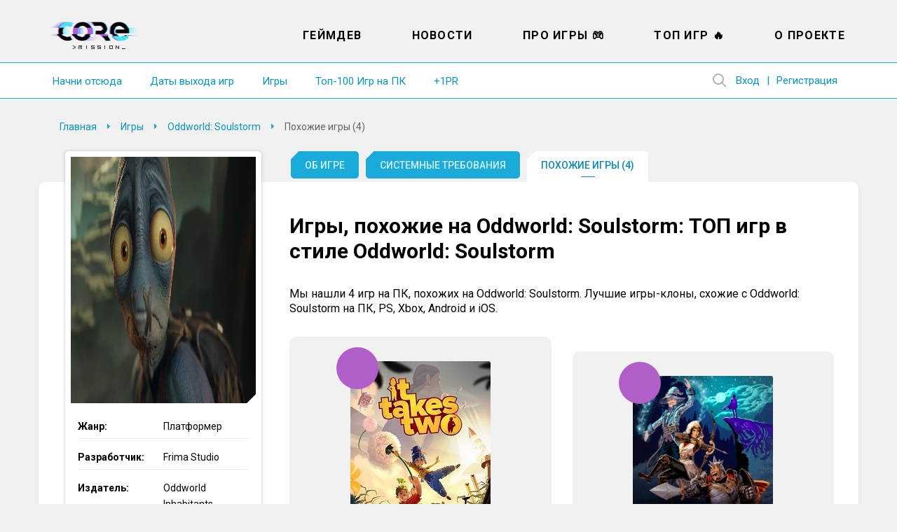

--- FILE ---
content_type: text/html; charset=UTF-8
request_url: https://coremission.net/igry/oddworld-soulstorm/pohozhie/
body_size: 12922
content:
<!DOCTYPE html>
<html lang="ru-RU">
<head>
<meta charset="UTF-8">
<meta name="viewport" content="width=device-width, initial-scale=1.0">
<title>Игры, похожие на Oddworld: Soulstorm: ТОП игр в стиле Oddworld: Soulstorm</title>
<link rel="apple-touch-icon" sizes="180x180" href="https://coremission.net/favicon/apple-touch-icon.png">
<link rel="icon" type="image/png" sizes="32x32" href="https://coremission.net/favicon/favicon-32x32.png">
<link rel="icon" type="image/png" sizes="16x16" href="https://coremission.net/favicon/favicon-16x16.png">
<link rel="manifest" href="https://coremission.net/favicon/site.webmanifest">
<link rel="mask-icon" href="https://coremission.net/favicon/safari-pinned-tab.svg" color="#5bbad5">
<link rel="shortcut icon" href="https://coremission.net/favicon/favicon.ico">
<meta name="msapplication-TileColor" content="#2d89ef">
<meta name="msapplication-TileImage" content="https://coremission.net/favicon/mstile-144x144.png">
<meta name="msapplication-config" content="https://coremission.net/favicon/browserconfig.xml">
<meta name="theme-color" content="#ffffff">
<meta name='robots' content='index, follow, max-image-preview:large, max-snippet:-1, max-video-preview:-1' />

	<!-- This site is optimized with the Yoast SEO plugin v26.6 - https://yoast.com/wordpress/plugins/seo/ -->
	<meta name="description" content="Мы нашли 4 игр на ПК, похожих на Oddworld: Soulstorm. Лучшие игры-клоны, схожие с Oddworld: Soulstorm на ПК, PS, Xbox, Android и iOS." />
	<link rel="canonical" href="https://coremission.net/igry/oddworld-soulstorm/pohozhie/" />
	<meta property="og:locale" content="ru_RU" />
	<meta property="og:type" content="article" />
	<meta property="og:title" content="Игры, похожие на Oddworld: Soulstorm: ТОП игр в стиле Oddworld: Soulstorm" />
	<meta property="og:description" content="Мы нашли 4 игр на ПК, похожих на Oddworld: Soulstorm. Лучшие игры-клоны, схожие с Oddworld: Soulstorm на ПК, PS, Xbox, Android и iOS." />
	<meta property="og:url" content="https://coremission.net/igry/oddworld-soulstorm/pohozhie/" />
	<meta property="og:site_name" content="CoreMission" />
	<meta property="article:publisher" content="https://www.facebook.com/groups/coremission" />
	<meta name="twitter:card" content="summary_large_image" />
	<meta name="twitter:site" content="@coremission" />
	<script type="application/ld+json" class="yoast-schema-graph">{"@context":"https://schema.org","@graph":[{"@type":"WebPage","@id":"https://coremission.net/igry/oddworld-soulstorm/pohozhie/","url":"https://coremission.net/igry/oddworld-soulstorm/pohozhie/","name":"Игры, похожие на Oddworld: Soulstorm: ТОП игр в стиле Oddworld: Soulstorm","isPartOf":{"@id":"https://coremission.net/#website"},"datePublished":"2021-04-07T17:19:42+00:00","description":"Мы нашли 4 игр на ПК, похожих на Oddworld: Soulstorm. Лучшие игры-клоны, схожие с Oddworld: Soulstorm на ПК, PS, Xbox, Android и iOS.","breadcrumb":{"@id":"https://coremission.net/igry/oddworld-soulstorm/pohozhie/#breadcrumb"},"inLanguage":"ru-RU","potentialAction":[{"@type":"ReadAction","target":["https://coremission.net/igry/oddworld-soulstorm/pohozhie/"]}]},{"@type":"BreadcrumbList","@id":"https://coremission.net/igry/oddworld-soulstorm/pohozhie/#breadcrumb","itemListElement":[{"@type":"ListItem","position":1,"name":"Home","item":"https://coremission.net/"},{"@type":"ListItem","position":2,"name":"Игры","item":"https://coremission.net/igry/"},{"@type":"ListItem","position":3,"name":"Oddworld: Soulstorm","item":"https://coremission.net/igry/oddworld-soulstorm/"},{"@type":"ListItem","position":4,"name":"Похожие игры (4)"}]},{"@type":"WebSite","@id":"https://coremission.net/#website","url":"https://coremission.net/","name":"CoreMission","description":"Разработка игр, коллективный бэкстейдж-проект об играх и геймдеве","publisher":{"@id":"https://coremission.net/#organization"},"potentialAction":[{"@type":"SearchAction","target":{"@type":"EntryPoint","urlTemplate":"https://coremission.net/?s={search_term_string}"},"query-input":{"@type":"PropertyValueSpecification","valueRequired":true,"valueName":"search_term_string"}}],"inLanguage":"ru-RU"},{"@type":"Organization","@id":"https://coremission.net/#organization","name":"CoreMission","url":"https://coremission.net/","logo":{"@type":"ImageObject","inLanguage":"ru-RU","@id":"https://coremission.net/#/schema/logo/image/","url":"https://coremission.net/wp-content/uploads/2019/11/cocoremission_vk.jpg","contentUrl":"https://coremission.net/wp-content/uploads/2019/11/cocoremission_vk.jpg","width":135,"height":92,"caption":"CoreMission"},"image":{"@id":"https://coremission.net/#/schema/logo/image/"},"sameAs":["https://www.facebook.com/groups/coremission","https://x.com/coremission"]}]}</script>
	<!-- / Yoast SEO plugin. -->


<style id='wp-img-auto-sizes-contain-inline-css' type='text/css'>
img:is([sizes=auto i],[sizes^="auto," i]){contain-intrinsic-size:3000px 1500px}
/*# sourceURL=wp-img-auto-sizes-contain-inline-css */
</style>

<style id='classic-theme-styles-inline-css' type='text/css'>
/*! This file is auto-generated */
.wp-block-button__link{color:#fff;background-color:#32373c;border-radius:9999px;box-shadow:none;text-decoration:none;padding:calc(.667em + 2px) calc(1.333em + 2px);font-size:1.125em}.wp-block-file__button{background:#32373c;color:#fff;text-decoration:none}
/*# sourceURL=/wp-includes/css/classic-themes.min.css */
</style>
<link rel='stylesheet' id='bbp-default-css' href='https://coremission.net/wp-content/plugins/bbpress/templates/default/css/bbpress.min.css?ver=2.6.14' type='text/css' media='all' />
<link rel='stylesheet' id='coremission-css' href='https://coremission.net/wp-content/plugins/coremission/assets/css/coremission.css?ver=3.0.6' type='text/css' media='all' />
<link rel='stylesheet' id='cgm_styles-css' href='https://coremission.net/wp-content/plugins/coremission/assets/css/checker/cgm.css?ver=3.0.6' type='text/css' media='all' />
<link rel='stylesheet' id='jquery-ui-style-css' href='//code.jquery.com/ui/1.12.1/themes/base/jquery-ui.css?ver=3.0.6' type='text/css' media='all' />
<link rel='stylesheet' id='theme-common-css' href='https://coremission.net/wp-content/themes/core/assets/css/common.css?ver=1.2.5' type='text/css' media='all' />
<link rel='stylesheet' id='lazyload-video-css-css' href='https://coremission.net/wp-content/plugins/lazy-load-for-videos/public/css/lazyload-shared.css?ver=2.18.9' type='text/css' media='all' />
<style id='lazyload-video-css-inline-css' type='text/css'>
.entry-content a.lazy-load-youtube, a.lazy-load-youtube, .lazy-load-vimeo{ background-size: cover; }.titletext.youtube { display: none; }.lazy-load-div { background: url(https://coremission.net/wp-content/plugins/lazy-load-for-videos//public/play-y-red.png) center center no-repeat; }
/*# sourceURL=lazyload-video-css-inline-css */
</style>
<script type="text/javascript" id="coremission-js-extra">
/* <![CDATA[ */
var admin_ajax_url = "https://coremission.net/wp-admin/admin-ajax.php";
//# sourceURL=coremission-js-extra
/* ]]> */
</script>
<script type="text/javascript" src="https://coremission.net/wp-content/plugins/coremission/assets/js/coremission.js?ver=6.9" id="coremission-js"></script>
<script type="text/javascript" src="https://coremission.net/wp-includes/js/jquery/jquery.min.js?ver=3.7.1" id="jquery-core-js"></script>
<script type="text/javascript" src="https://coremission.net/wp-includes/js/jquery/jquery-migrate.min.js?ver=3.4.1" id="jquery-migrate-js"></script>
<script type="text/javascript" src="//code.jquery.com/ui/1.12.1/jquery-ui.js?ver=3.0.6" id="jquery-ui-js"></script>
<script type="text/javascript" id="cgm_js-js-extra">
/* <![CDATA[ */
var mydata = {"url":"https://coremission.net/wp-admin/admin-ajax.php"};
//# sourceURL=cgm_js-js-extra
/* ]]> */
</script>
<script type="text/javascript" src="https://coremission.net/wp-content/plugins/coremission/assets/js/checker/cgm.js?ver=3.0.6" id="cgm_js-js"></script>
<script type="text/javascript" src="https://coremission.net/wp-content/plugins/coremission/assets/js/checker/core_test_game.js?ver=3.0.6" id="cgm_core_test_games_js-js"></script>
<script type="text/javascript">var ajaxurl = "https://coremission.net/wp-admin/admin-ajax.php";</script><noscript><style>.lazyload[data-src]{display:none !important;}</style></noscript><style>.lazyload{background-image:none !important;}.lazyload:before{background-image:none !important;}</style><link rel="preconnect" href="https://fonts.googleapis.com">
<link rel="preconnect" href="https://fonts.gstatic.com" crossorigin>
<link href="https://fonts.googleapis.com/css2?family=Roboto:wght@400;500;700&display=swap" rel="stylesheet">
<link href="https://fonts.googleapis.com/css2?family=Fira+Sans:wght@400;500;600&display=swap" rel="stylesheet">
<link href="https://cdnjs.cloudflare.com/ajax/libs/font-awesome/5.15.4/css/all.min.css" rel="stylesheet">
<link href="/wp-content/themes/core/assets/css/calendar.css" rel="stylesheet">
<link href="/wp-content/themes/core/assets/css/calendar_mobile.css" rel="stylesheet">
<link href="/wp-content/themes/core/assets/css/app_dark.css" rel="stylesheet">
<style id='wp-block-paragraph-inline-css' type='text/css'>
.is-small-text{font-size:.875em}.is-regular-text{font-size:1em}.is-large-text{font-size:2.25em}.is-larger-text{font-size:3em}.has-drop-cap:not(:focus):first-letter{float:left;font-size:8.4em;font-style:normal;font-weight:100;line-height:.68;margin:.05em .1em 0 0;text-transform:uppercase}body.rtl .has-drop-cap:not(:focus):first-letter{float:none;margin-left:.1em}p.has-drop-cap.has-background{overflow:hidden}:root :where(p.has-background){padding:1.25em 2.375em}:where(p.has-text-color:not(.has-link-color)) a{color:inherit}p.has-text-align-left[style*="writing-mode:vertical-lr"],p.has-text-align-right[style*="writing-mode:vertical-rl"]{rotate:180deg}
/*# sourceURL=https://coremission.net/wp-includes/blocks/paragraph/style.min.css */
</style>
<style id='global-styles-inline-css' type='text/css'>
:root{--wp--preset--aspect-ratio--square: 1;--wp--preset--aspect-ratio--4-3: 4/3;--wp--preset--aspect-ratio--3-4: 3/4;--wp--preset--aspect-ratio--3-2: 3/2;--wp--preset--aspect-ratio--2-3: 2/3;--wp--preset--aspect-ratio--16-9: 16/9;--wp--preset--aspect-ratio--9-16: 9/16;--wp--preset--color--black: #000000;--wp--preset--color--cyan-bluish-gray: #abb8c3;--wp--preset--color--white: #ffffff;--wp--preset--color--pale-pink: #f78da7;--wp--preset--color--vivid-red: #cf2e2e;--wp--preset--color--luminous-vivid-orange: #ff6900;--wp--preset--color--luminous-vivid-amber: #fcb900;--wp--preset--color--light-green-cyan: #7bdcb5;--wp--preset--color--vivid-green-cyan: #00d084;--wp--preset--color--pale-cyan-blue: #8ed1fc;--wp--preset--color--vivid-cyan-blue: #0693e3;--wp--preset--color--vivid-purple: #9b51e0;--wp--preset--gradient--vivid-cyan-blue-to-vivid-purple: linear-gradient(135deg,rgb(6,147,227) 0%,rgb(155,81,224) 100%);--wp--preset--gradient--light-green-cyan-to-vivid-green-cyan: linear-gradient(135deg,rgb(122,220,180) 0%,rgb(0,208,130) 100%);--wp--preset--gradient--luminous-vivid-amber-to-luminous-vivid-orange: linear-gradient(135deg,rgb(252,185,0) 0%,rgb(255,105,0) 100%);--wp--preset--gradient--luminous-vivid-orange-to-vivid-red: linear-gradient(135deg,rgb(255,105,0) 0%,rgb(207,46,46) 100%);--wp--preset--gradient--very-light-gray-to-cyan-bluish-gray: linear-gradient(135deg,rgb(238,238,238) 0%,rgb(169,184,195) 100%);--wp--preset--gradient--cool-to-warm-spectrum: linear-gradient(135deg,rgb(74,234,220) 0%,rgb(151,120,209) 20%,rgb(207,42,186) 40%,rgb(238,44,130) 60%,rgb(251,105,98) 80%,rgb(254,248,76) 100%);--wp--preset--gradient--blush-light-purple: linear-gradient(135deg,rgb(255,206,236) 0%,rgb(152,150,240) 100%);--wp--preset--gradient--blush-bordeaux: linear-gradient(135deg,rgb(254,205,165) 0%,rgb(254,45,45) 50%,rgb(107,0,62) 100%);--wp--preset--gradient--luminous-dusk: linear-gradient(135deg,rgb(255,203,112) 0%,rgb(199,81,192) 50%,rgb(65,88,208) 100%);--wp--preset--gradient--pale-ocean: linear-gradient(135deg,rgb(255,245,203) 0%,rgb(182,227,212) 50%,rgb(51,167,181) 100%);--wp--preset--gradient--electric-grass: linear-gradient(135deg,rgb(202,248,128) 0%,rgb(113,206,126) 100%);--wp--preset--gradient--midnight: linear-gradient(135deg,rgb(2,3,129) 0%,rgb(40,116,252) 100%);--wp--preset--font-size--small: 13px;--wp--preset--font-size--medium: 20px;--wp--preset--font-size--large: 36px;--wp--preset--font-size--x-large: 42px;--wp--preset--spacing--20: 0.44rem;--wp--preset--spacing--30: 0.67rem;--wp--preset--spacing--40: 1rem;--wp--preset--spacing--50: 1.5rem;--wp--preset--spacing--60: 2.25rem;--wp--preset--spacing--70: 3.38rem;--wp--preset--spacing--80: 5.06rem;--wp--preset--shadow--natural: 6px 6px 9px rgba(0, 0, 0, 0.2);--wp--preset--shadow--deep: 12px 12px 50px rgba(0, 0, 0, 0.4);--wp--preset--shadow--sharp: 6px 6px 0px rgba(0, 0, 0, 0.2);--wp--preset--shadow--outlined: 6px 6px 0px -3px rgb(255, 255, 255), 6px 6px rgb(0, 0, 0);--wp--preset--shadow--crisp: 6px 6px 0px rgb(0, 0, 0);}:where(.is-layout-flex){gap: 0.5em;}:where(.is-layout-grid){gap: 0.5em;}body .is-layout-flex{display: flex;}.is-layout-flex{flex-wrap: wrap;align-items: center;}.is-layout-flex > :is(*, div){margin: 0;}body .is-layout-grid{display: grid;}.is-layout-grid > :is(*, div){margin: 0;}:where(.wp-block-columns.is-layout-flex){gap: 2em;}:where(.wp-block-columns.is-layout-grid){gap: 2em;}:where(.wp-block-post-template.is-layout-flex){gap: 1.25em;}:where(.wp-block-post-template.is-layout-grid){gap: 1.25em;}.has-black-color{color: var(--wp--preset--color--black) !important;}.has-cyan-bluish-gray-color{color: var(--wp--preset--color--cyan-bluish-gray) !important;}.has-white-color{color: var(--wp--preset--color--white) !important;}.has-pale-pink-color{color: var(--wp--preset--color--pale-pink) !important;}.has-vivid-red-color{color: var(--wp--preset--color--vivid-red) !important;}.has-luminous-vivid-orange-color{color: var(--wp--preset--color--luminous-vivid-orange) !important;}.has-luminous-vivid-amber-color{color: var(--wp--preset--color--luminous-vivid-amber) !important;}.has-light-green-cyan-color{color: var(--wp--preset--color--light-green-cyan) !important;}.has-vivid-green-cyan-color{color: var(--wp--preset--color--vivid-green-cyan) !important;}.has-pale-cyan-blue-color{color: var(--wp--preset--color--pale-cyan-blue) !important;}.has-vivid-cyan-blue-color{color: var(--wp--preset--color--vivid-cyan-blue) !important;}.has-vivid-purple-color{color: var(--wp--preset--color--vivid-purple) !important;}.has-black-background-color{background-color: var(--wp--preset--color--black) !important;}.has-cyan-bluish-gray-background-color{background-color: var(--wp--preset--color--cyan-bluish-gray) !important;}.has-white-background-color{background-color: var(--wp--preset--color--white) !important;}.has-pale-pink-background-color{background-color: var(--wp--preset--color--pale-pink) !important;}.has-vivid-red-background-color{background-color: var(--wp--preset--color--vivid-red) !important;}.has-luminous-vivid-orange-background-color{background-color: var(--wp--preset--color--luminous-vivid-orange) !important;}.has-luminous-vivid-amber-background-color{background-color: var(--wp--preset--color--luminous-vivid-amber) !important;}.has-light-green-cyan-background-color{background-color: var(--wp--preset--color--light-green-cyan) !important;}.has-vivid-green-cyan-background-color{background-color: var(--wp--preset--color--vivid-green-cyan) !important;}.has-pale-cyan-blue-background-color{background-color: var(--wp--preset--color--pale-cyan-blue) !important;}.has-vivid-cyan-blue-background-color{background-color: var(--wp--preset--color--vivid-cyan-blue) !important;}.has-vivid-purple-background-color{background-color: var(--wp--preset--color--vivid-purple) !important;}.has-black-border-color{border-color: var(--wp--preset--color--black) !important;}.has-cyan-bluish-gray-border-color{border-color: var(--wp--preset--color--cyan-bluish-gray) !important;}.has-white-border-color{border-color: var(--wp--preset--color--white) !important;}.has-pale-pink-border-color{border-color: var(--wp--preset--color--pale-pink) !important;}.has-vivid-red-border-color{border-color: var(--wp--preset--color--vivid-red) !important;}.has-luminous-vivid-orange-border-color{border-color: var(--wp--preset--color--luminous-vivid-orange) !important;}.has-luminous-vivid-amber-border-color{border-color: var(--wp--preset--color--luminous-vivid-amber) !important;}.has-light-green-cyan-border-color{border-color: var(--wp--preset--color--light-green-cyan) !important;}.has-vivid-green-cyan-border-color{border-color: var(--wp--preset--color--vivid-green-cyan) !important;}.has-pale-cyan-blue-border-color{border-color: var(--wp--preset--color--pale-cyan-blue) !important;}.has-vivid-cyan-blue-border-color{border-color: var(--wp--preset--color--vivid-cyan-blue) !important;}.has-vivid-purple-border-color{border-color: var(--wp--preset--color--vivid-purple) !important;}.has-vivid-cyan-blue-to-vivid-purple-gradient-background{background: var(--wp--preset--gradient--vivid-cyan-blue-to-vivid-purple) !important;}.has-light-green-cyan-to-vivid-green-cyan-gradient-background{background: var(--wp--preset--gradient--light-green-cyan-to-vivid-green-cyan) !important;}.has-luminous-vivid-amber-to-luminous-vivid-orange-gradient-background{background: var(--wp--preset--gradient--luminous-vivid-amber-to-luminous-vivid-orange) !important;}.has-luminous-vivid-orange-to-vivid-red-gradient-background{background: var(--wp--preset--gradient--luminous-vivid-orange-to-vivid-red) !important;}.has-very-light-gray-to-cyan-bluish-gray-gradient-background{background: var(--wp--preset--gradient--very-light-gray-to-cyan-bluish-gray) !important;}.has-cool-to-warm-spectrum-gradient-background{background: var(--wp--preset--gradient--cool-to-warm-spectrum) !important;}.has-blush-light-purple-gradient-background{background: var(--wp--preset--gradient--blush-light-purple) !important;}.has-blush-bordeaux-gradient-background{background: var(--wp--preset--gradient--blush-bordeaux) !important;}.has-luminous-dusk-gradient-background{background: var(--wp--preset--gradient--luminous-dusk) !important;}.has-pale-ocean-gradient-background{background: var(--wp--preset--gradient--pale-ocean) !important;}.has-electric-grass-gradient-background{background: var(--wp--preset--gradient--electric-grass) !important;}.has-midnight-gradient-background{background: var(--wp--preset--gradient--midnight) !important;}.has-small-font-size{font-size: var(--wp--preset--font-size--small) !important;}.has-medium-font-size{font-size: var(--wp--preset--font-size--medium) !important;}.has-large-font-size{font-size: var(--wp--preset--font-size--large) !important;}.has-x-large-font-size{font-size: var(--wp--preset--font-size--x-large) !important;}
/*# sourceURL=global-styles-inline-css */
</style>
</head>
<body class="single_game" data-pid="28164">
<script>if(/theme=dark/.test(location.search)||localStorage.getItem('dark-theme')!=null) {document.body.classList.add('dark')}</script>
<div id="wrapper" class=" ">
<header id="header">
<div class="wrapper">
<div class="header_logo">
<a href="https://coremission.net" title="На главную">CoreMission</a>
<small>про игры и геймдев</small>
</div>
<div class="header">
<div class="header_user">
    
    <div class="wrap-header_search">
        
<form method="get" action="https://coremission.net/" class="form-search searchform">
    <input 
        placeholder="" 
        type="text" 
        name="s" 
        value=""
        title="Введите текст для поиска" 
        required=""
        class="input-search"
    />
    <input type="submit" class="btn-search" value="Найти">
</form>        <span class="btn-show_search"></span>
    </div>

<ul>
<li class="l1"><a href="https://coremission.net?site=login">Вход</a></li>
<li class="l2"><a href="https://coremission.net?site=register">Регистрация</a></li>
</ul>
</div>
<nav class="header_menu">
<ul id="wp_menu1" class="wp_menu1"><li id="menu-item-609" class="menu-item menu-item-type-taxonomy menu-item-object-category menu-item-609"><a href="https://coremission.net/gamedev/" title="Все про разработку игр, геймдев">Геймдев</a></li>
<li id="menu-item-15581" class="menu-item menu-item-type-taxonomy menu-item-object-category menu-item-15581"><a href="https://coremission.net/novosti/" title="Новости игровой индустрии">Новости</a></li>
<li id="menu-item-10941" class="menu-item menu-item-type-taxonomy menu-item-object-category menu-item-10941"><a href="https://coremission.net/games-review/" title="Про игры: жанры, игры для слабых ПК, подборки и игровые серии">Про игры &#x1f3ae;</a></li>
<li id="menu-item-12641" class="menu-item menu-item-type-taxonomy menu-item-object-category menu-item-12641"><a href="https://coremission.net/top-igr/" title="Топы игры для слабых ПК, мощных ПК, рейтинги">Топ Игр &#x1f525;</a></li>
<li id="menu-item-13681" class="menu-item menu-item-type-post_type menu-item-object-page menu-item-13681"><a href="https://coremission.net/kontakty/">О проекте</a></li>
</ul>    <ul>
                    <li><a href="https://coremission.net/nachalo/">Начни отсюда</a></li>
                    <li><a href="https://coremission.net/kalendar-relizov/">Даты выхода игр</a></li>
                    <li><a href="https://coremission.net/igry/">Игры</a></li>
                    <li><a href="https://coremission.net/top-igr/100-igr-na-pk/">Топ-100 Игр на ПК</a></li>
                    <li><a href="https://coremission.net/gamedev/pr-dlya-indie-bez-izdatelya/">+1PR</a></li>
            
    </ul>    
</nav>
</div>
<nav class="header_link">
        <ul>
                    <li><a href="https://coremission.net/nachalo/">Начни отсюда</a></li>
                    <li><a href="https://coremission.net/kalendar-relizov/">Даты выхода игр</a></li>
                    <li><a href="https://coremission.net/igry/">Игры</a></li>
                    <li><a href="https://coremission.net/top-igr/100-igr-na-pk/">Топ-100 Игр на ПК</a></li>
                    <li><a href="https://coremission.net/gamedev/pr-dlya-indie-bez-izdatelya/">+1PR</a></li>
            
    </ul>    
</nav>
<div class="header_mbar"><span>Меню</span></div>
</div>
</header>


<div class="wrapper SL">
<div id="content">
<nav class="content_crumbar" itemscope itemtype="http://schema.org/BreadcrumbList">
<span itemprop="itemListElement" itemscope itemtype="http://schema.org/ListItem"><a class="breadcrumbs__link" href="https://coremission.net/" itemprop="item"><span itemprop="name">Главная</span></a><meta itemprop="position" content="1" /></span><span itemprop="itemListElement" itemscope itemtype="http://schema.org/ListItem"><a class="breadcrumbs__link" href="https://coremission.net/igry/" itemprop="item"><span itemprop="name">Игры</span></a><meta itemprop="position" content="2" /></span><span itemprop="itemListElement" itemscope itemtype="http://schema.org/ListItem"><a class="breadcrumbs__link" href="https://coremission.net/igry/oddworld-soulstorm/" itemprop="item"><span itemprop="name">Oddworld: Soulstorm</span></a><meta itemprop="position" content="3" /></span><span class="breadcrumbs__current">Похожие игры (4)</span>
</nav>
        <div class="wrap_article_menu">
            <ul class="article_menu">
                                    <li
                        class=""
                    >
                        <a 
                            href="https://coremission.net/igry/oddworld-soulstorm/"
                        >Об игре</a>
                    </li>
                
                <li class="page_item page-item-28132"><a href="https://coremission.net/igry/oddworld-soulstorm/trebovaniya/">Системные требования</a></li>
<li class="page_item page-item-28164 current_page_item"><a href="https://coremission.net/igry/oddworld-soulstorm/pohozhie/" aria-current="page">Похожие игры (4)</a></li>
            </ul>
        </div>
    <div class="content">
    <main>
<article class="content_article game" itemscope itemtype="https://schema.org/Article">
<h1 itemprop="name headline">Игры, похожие на Oddworld: Soulstorm: ТОП игр в стиле Oddworld: Soulstorm</h1>

<span itemprop="author" itemscope itemtype="http://schema.org/Person"> 

    <meta itemprop="name" content="coremission" />
</span>

<meta itemprop="datePublished" content="2021-04-07" />
<meta itemprop="dateModified" content="2021-04-07" />

<div itemprop="publisher" itemscope itemtype="http://schema.org/Organization">
    <meta itemprop="name" content="coremission.net" />
    <div itemprop="logo" itemscope itemtype="https://schema.org/ImageObject">
        <meta itemprop="width" content="109" />
        <meta itemprop="height" content="51" />        
        <meta itemprop="url" content="/wp-content/themes/core/images/logotype_1.png" />
    </div>
</div>

<meta itemprop="mainEntityOfPage" content="https://coremission.net/igry/oddworld-soulstorm/pohozhie/" />


<section class="article_datas">
	<div class="image_column">
					<figure>
				<img itemprop="image" src="[data-uri]" alt="Похожие игры (4)" width="264" height="352" loading="lazy" data-src="https://coremission.net/wp-content/uploads/2021/04/oddworld-soulstorm.jpg" decoding="async" class="lazyload" data-eio-rwidth="900" data-eio-rheight="428"><noscript><img itemprop="image" src="https://coremission.net/wp-content/uploads/2021/04/oddworld-soulstorm.jpg" alt="Похожие игры (4)" width="264" height="352" loading="lazy" data-eio="l"></noscript>
				<div class="main-image-corner"></div>
			</figure>
		
							<div class="notification_button"><span data-label="0">Поставить напоминание</span><span data-label="1">Напоминание установлено</span></div>
		
	</div>
	<div class="text_column">
		<ul>
							<li>
					<small>Жанр:</small>
					<span>Платформер</span>
				</li>
								<li>
					<small>Разработчик:</small>
					<span>Frima Studio</span>
				</li>
								<li>
					<small>Издатель:</small>
					<span>Oddworld Inhabitants</span>
				</li>            
							<li class="link1">
					<small>Платформы:</small>
					<span>PC, PS 4, PS 5, XBOX One, XBOX Series X</span>
				</li>
										<li class="release-date-new">
					<small>Дата выхода:</small>
					<span>
						<div class="param-platforms">
															<div><span class="d">06</span> <span class="m">апреля</span> <span class="y">2021</span> - 
         <span class="platform platform-pc">
            <span class="help">PC</span>
         </span>
         <span class="platform platform-ps">
            <span class="help">PS 4, PS 5</span>
         </span>
         <span class="platform platform-xbox">
            <span class="help">XBOX One, XBOX Series X</span>
         </span></div>
													</div>
											</span>
				</li>
					</ul>
	</div>

</section>

    <div class="article_entry" itemprop="description" data-box="gameplay">
                <div class="menu-button on-tablet"><span>+2</span></div>
                
    <p>Мы нашли 4 игр на ПК, похожих на Oddworld: Soulstorm. Лучшие игры-клоны, схожие с Oddworld: Soulstorm на ПК, PS, Xbox, Android и iOS.</p>
    

<span id="more-28164"></span>


<div class="game_preview without_desc">
    <div class="item-details">
                                <figure class="item-thumbnail">
                <span class="counter"></span>
                <a href="https://coremission.net/igry/it-takes-two/" title="It Takes Two">
                    <img decoding="async"
                        src="[data-uri]"
                        alt="It Takes Two"
                     data-src="https://coremission.net/wp-content/uploads/2021/03/it-takes-two-1.jpg" class="lazyload" data-eio-rwidth="200" data-eio-rheight="300"><noscript><img decoding="async"
                        src="https://coremission.net/wp-content/uploads/2021/03/it-takes-two-1.jpg"
                        alt="It Takes Two"
                     data-eio="l"></noscript>
                </a>
            </figure>
        
        <span class="item-title">It Takes Two</span>

                    <a 
                href="https://coremission.net/obzor/it-takes-two-vpechatleniya/" 
                class="item-review"
            >

                                    <span class="scores" data-score="5">5/5</span>
                
                Впечатления от It Takes Two. История игрушек            </a>
        
        <ul class="item-params">
                                            <li class="param-genre">
                    <span class="t">Жанр:</span>
                    <span class="v">Приключения/Квест</span>
                </li>
                                            <li class="param-developer">
                    <span class="t">Разработчик:</span>
                    <span class="v">Hazelight Studios</span>
                </li>
                                            <li class="param-publisher">
                    <span class="t">Издатель:</span>
                    <span class="v">Electronic Arts</span>
                </li>
                                            <li class="param-release">
                    <span class="t">Дата выхода:</span>
                    <span class="v"><span class="d">26</span> <span class="m">марта</span> <span class="y">2021</span></span>
                </li>
                                    </ul>
    </div>

    <div class="inner">
        
        <p class="w-readmore">
            <a 
                href="https://coremission.net/igry/it-takes-two/" 
                title="It Takes Two"
                class="item-readmore"
            >База игр: It Takes Two</a>
        </p>
    </div>
</div>

<div class="game_preview without_desc">
    <div class="item-details">
                                <figure class="item-thumbnail">
                <span class="counter"></span>
                <a href="https://coremission.net/igry/trine-4-the-nightmare-prince/" title="Trine 4: The Nightmare Prince">
                    <img decoding="async"
                        src="[data-uri]"
                        alt="Trine 4: The Nightmare Prince"
                     data-src="https://coremission.net/wp-content/uploads/2020/01/co1qsm.png" class="lazyload" data-eio-rwidth="264" data-eio-rheight="352"><noscript><img decoding="async"
                        src="https://coremission.net/wp-content/uploads/2020/01/co1qsm.png"
                        alt="Trine 4: The Nightmare Prince"
                     data-eio="l"></noscript>
                </a>
            </figure>
        
        <span class="item-title">Trine 4: The Nightmare Prince</span>

        
        <ul class="item-params">
                                            <li class="param-genre">
                    <span class="t">Жанр:</span>
                    <span class="v">Платформер</span>
                </li>
                                            <li class="param-developer">
                    <span class="t">Разработчик:</span>
                    <span class="v">Frozenbyte</span>
                </li>
                                            <li class="param-publisher">
                    <span class="t">Издатель:</span>
                    <span class="v">Modus Games</span>
                </li>
                                            <li class="param-release">
                    <span class="t">Дата выхода:</span>
                    <span class="v"><span class="d">08</span> <span class="m">октября</span> <span class="y">2019</span></span>
                </li>
                                    </ul>
    </div>

    <div class="inner">
        
        <p class="w-readmore">
            <a 
                href="https://coremission.net/igry/trine-4-the-nightmare-prince/" 
                title="Trine 4: The Nightmare Prince"
                class="item-readmore"
            >База игр: Trine 4: The Nightmare Prince</a>
        </p>
    </div>
</div>

<div class="game_preview without_desc">
    <div class="item-details">
                                <figure class="item-thumbnail">
                <span class="counter"></span>
                <a href="https://coremission.net/igry/rayman-legends/" title="Rayman Legends">
                    <img decoding="async"
                        src="[data-uri]"
                        alt="Rayman Legends"
                     data-src="https://coremission.net/wp-content/uploads/2021/03/co4jot.png" class="lazyload" data-eio-rwidth="264" data-eio-rheight="352"><noscript><img decoding="async"
                        src="https://coremission.net/wp-content/uploads/2021/03/co4jot.png"
                        alt="Rayman Legends"
                     data-eio="l"></noscript>
                </a>
            </figure>
        
        <span class="item-title">Rayman Legends</span>

        
        <ul class="item-params">
                                            <li class="param-genre">
                    <span class="t">Жанр:</span>
                    <span class="v">Платформер</span>
                </li>
                                            <li class="param-developer">
                    <span class="t">Разработчик:</span>
                    <span class="v">Ubisoft Montpellier</span>
                </li>
                                            <li class="param-publisher">
                    <span class="t">Издатель:</span>
                    <span class="v">Новый Диск</span>
                </li>
                                            <li class="param-release">
                    <span class="t">Дата выхода:</span>
                    <span class="v"><span class="d">30</span> <span class="m">августа</span> <span class="y">2013</span></span>
                </li>
                                    </ul>
    </div>

    <div class="inner">
        
        <p class="w-readmore">
            <a 
                href="https://coremission.net/igry/rayman-legends/" 
                title="Rayman Legends"
                class="item-readmore"
            >База игр: Rayman Legends</a>
        </p>
    </div>
</div>

<div class="game_preview without_desc">
    <div class="item-details">
                                <figure class="item-thumbnail">
                <span class="counter"></span>
                <a href="https://coremission.net/igry/rayman-origins/" title="Rayman Origins">
                    <img decoding="async"
                        src="[data-uri]"
                        alt="Rayman Origins"
                     data-src="https://coremission.net/wp-content/uploads/2021/04/co1v7k.png" class="lazyload" data-eio-rwidth="264" data-eio-rheight="352"><noscript><img decoding="async"
                        src="https://coremission.net/wp-content/uploads/2021/04/co1v7k.png"
                        alt="Rayman Origins"
                     data-eio="l"></noscript>
                </a>
            </figure>
        
        <span class="item-title">Rayman Origins</span>

        
        <ul class="item-params">
                                            <li class="param-genre">
                    <span class="t">Жанр:</span>
                    <span class="v">Платформер</span>
                </li>
                                            <li class="param-developer">
                    <span class="t">Разработчик:</span>
                    <span class="v">Ubisoft</span>
                </li>
                                            <li class="param-publisher">
                    <span class="t">Издатель:</span>
                    <span class="v">Ubisoft</span>
                </li>
                                            <li class="param-release">
                    <span class="t">Дата выхода:</span>
                    <span class="v"><span class="d">31</span> <span class="m">декабря</span> <span class="y">2011</span></span>
                </li>
                                    </ul>
    </div>

    <div class="inner">
        
        <p class="w-readmore">
            <a 
                href="https://coremission.net/igry/rayman-origins/" 
                title="Rayman Origins"
                class="item-readmore"
            >База игр: Rayman Origins</a>
        </p>
    </div>
</div>    </div>
</article>
    </main>
    <aside id="sideleft">

<div class="sidebar_params">
    <figure>
        <img src="[data-uri]" alt="Похожие игры (4)" width="264" height="352" loading="lazy" data-src="https://coremission.net/wp-content/uploads/2021/04/oddworld-soulstorm.jpg" decoding="async" class="lazyload" data-eio-rwidth="900" data-eio-rheight="428"><noscript><img src="https://coremission.net/wp-content/uploads/2021/04/oddworld-soulstorm.jpg" alt="Похожие игры (4)" width="264" height="352" loading="lazy" data-eio="l"></noscript>
        <div class="main-image-corner"></div>
    </figure>

    
    <ul>
                    <li>
                <small>Жанр:</small>
                <span>Платформер</span>
            </li>
                    <li>
                <small>Разработчик:</small>
                <span>Frima Studio</span>
            </li>
                    <li>
                <small>Издатель:</small>
                <span>Oddworld Inhabitants</span>
            </li>              
                    <li class="link1 ">
                <small>Платформы:</small>
                <div class="param-platforms">
                    
            <span class="platform platform-pc">
                <span class="help">PC</span>
            </span>
        
            <span class="platform platform-ps">
                <span class="help">PS 4, PS 5</span>
            </span>
        
            <span class="platform platform-xbox">
                <span class="help">XBOX One, XBOX Series X</span>
            </span>
                        </div>
            </li>  
                    <li class="release-date-new">
                <small>Дата выхода:</small>
                <div class="param-platforms">
                                            <div><span class="d">06</span> <span class="m">апреля</span> <span class="y">2021</span> - 
         <span class="platform platform-pc">
            <span class="help">PC</span>
         </span>
         <span class="platform platform-ps">
            <span class="help">PS 4, PS 5</span>
         </span>
         <span class="platform platform-xbox">
            <span class="help">XBOX One, XBOX Series X</span>
         </span></div>
                                    </div>
            </li>
            </ul>
</div>
<ul class="widget-social">
    <li class="widget-social-title">CoreMission в:</li>
    <li>
        <span 
            data-goto="https://t.me/coremission" 
            data-target="_blank"
            class="goto tg item"
        >Telegram</span>
    </li>
   
     
    <li>
            <span 
                data-goto="https://youtu.be/VDyR8ImUkPw" 
                data-target="_blank"
                class="goto yt item"
            >YouTube</span>
    </li>
                
</ul><div class="sidebar_listing">
<div class="listing_title">Ссылки</div>
<div class="listing_enter">
<ul id="385" class="385"><li id="menu-item-31126" class="menu-item menu-item-type-post_type menu-item-object-page menu-item-31126"><a href="https://coremission.net/kalendar-relizov/" title="Даты выходов игр списком">Календарь: даты выхода игр</a></li>
<li id="menu-item-38317" class="menu-item menu-item-type-post_type menu-item-object-page menu-item-38317"><a href="https://coremission.net/kalendar-iventov/" title="События, трансляции и другие ивенты игровой индустрии">Календарь: игровые ивенты</a></li>
<li id="menu-item-36272" class="menu-item menu-item-type-post_type menu-item-object-post menu-item-36272"><a href="https://coremission.net/top-igr/krutye-igry/" title="Крутые игры на ПК. Лучшие проекты в разных жанрах">Крутые игры на ПК</a></li>
<li id="menu-item-10759" class="menu-item menu-item-type-post_type menu-item-object-post menu-item-10759"><a href="https://coremission.net/pc-test/poidet-li-igra-na-pk/" title="Пойдет ли игра на ПК? ИГРОТЕСТ">Пойдет ли игра на ПК?</a></li>
<li id="menu-item-35878" class="menu-item menu-item-type-custom menu-item-object-custom menu-item-35878"><a href="https://coremission.net/top-igr/igry-dlya-slabogo-noutbuka/">Игры для слабого ноутбука</a></li>
<li id="menu-item-10748" class="menu-item menu-item-type-post_type menu-item-object-post menu-item-10748"><a href="https://coremission.net/games-review/put-v-kibersport/">Как стать киберспортсменом?</a></li>
<li id="menu-item-34577" class="menu-item menu-item-type-custom menu-item-object-custom menu-item-34577"><a href="https://coremission.net/igry/the-sims-4/chity/">Коды на The Sims 4</a></li>
<li id="menu-item-27088" class="menu-item menu-item-type-custom menu-item-object-custom menu-item-27088"><a href="https://coremission.net/igry/the-sims-4/dopolneniya/" title="Полный список дополнений Симс 4 (The Sims 4)">Все дополнения Sims 4</a></li>
<li id="menu-item-15117" class="menu-item menu-item-type-taxonomy menu-item-object-category menu-item-15117"><a href="https://coremission.net/indie-razrabotchiki/">Разработчики инди-игр</a></li>
<li id="menu-item-10746" class="menu-item menu-item-type-post_type menu-item-object-page menu-item-10746"><a href="https://coremission.net/chity-v-igrah/" title="Что такое &#171;читы&#187; в играх? История чит-кодов, виды и влияние на игровой процесс">Всё про &#171;читы&#187; в играх</a></li>
<li id="menu-item-29930" class="menu-item menu-item-type-custom menu-item-object-custom menu-item-29930"><a href="https://coremission.net/igry/counter-strike-global-offensive/chity/">Читы для CS: GO</a></li>
<li id="menu-item-10747" class="menu-item menu-item-type-post_type menu-item-object-post menu-item-10747"><a href="https://coremission.net/gamedev/kak-sozdat-igru/" title="Как создать игру самому? Полное руководство для начинающих">Как создать игру самому?</a></li>
<li id="menu-item-10749" class="menu-item menu-item-type-post_type menu-item-object-post menu-item-10749"><a href="https://coremission.net/gamedev/kak-stat-razrabotchikom-igr/" title="Как стать разработчиком игр? Какие бывают профессии в геймдеве?">Как стать разработчиком игр?</a></li>
<li id="menu-item-10743" class="menu-item menu-item-type-post_type menu-item-object-page menu-item-10743"><a href="https://coremission.net/resursy-dlya-khudozhnikov/" title="Референсы для художников и другие ресурсы-источники для самообучения">Референсы для художников</a></li>
<li id="menu-item-14830" class="menu-item menu-item-type-post_type menu-item-object-post menu-item-14830"><a href="https://coremission.net/raznoe/simvoly-dlya-nikov/" title="Красивые знаки для оформления ников – Сделай красивый ник онлайн">Символы для ников</a></li>
<li id="menu-item-27695" class="menu-item menu-item-type-post_type menu-item-object-page menu-item-27695"><a href="https://coremission.net/vremya-prohozhdeniya/" title="Список игр из базы, для которых определено время прохождения">Время прохождения игр</a></li>
<li id="menu-item-28203" class="menu-item menu-item-type-post_type menu-item-object-page menu-item-28203"><a href="https://coremission.net/pohozhie-igry/">Похожие игры</a></li>
<li id="menu-item-10744" class="menu-item menu-item-type-post_type menu-item-object-page menu-item-10744"><a href="https://coremission.net/karta-saita/">Карта сайта</a></li>
</ul></div>
</div>
</aside>
</div>
</div>
</div>
<footer id="footer">
<div class="footer part1">
<div class="wrapper">
<nav class="footer_menu">
<ul id="wp_menu3" class="wp_menu3"><li id="menu-item-9727" class="menu-item menu-item-type-post_type menu-item-object-page menu-item-9727"><a href="https://coremission.net/pravila/" title="Пользовательское соглашение (Правила)">Соглашение</a></li>
<li id="menu-item-9728" class="menu-item menu-item-type-post_type menu-item-object-page menu-item-9728"><a href="https://coremission.net/reklama/" title="Реклама, партнёрские материалы и гостевые посты">Реклама</a></li>
<li id="menu-item-13652" class="menu-item menu-item-type-post_type menu-item-object-page menu-item-13652"><a href="https://coremission.net/press-relizy-klyuchi/" title="Пресс-релизы, обзоры и розыгрыши ключей">Для пресс-релизов</a></li>
<li id="menu-item-12640" class="menu-item menu-item-type-custom menu-item-object-custom menu-item-12640"><a href="https://coremission.net/kontakty/">О проекте</a></li>
</ul></nav>
<div class="footer_form">
<div>
<a href="#">Push-уведомления</a>
</div>
<form method="post" action="#">
<input type="text" value="" placeholder="Ваш e-mail">
<input type="submit" value="Подписаться">
</form>
</div>
</div>
</div>
<div class="footer part2">
<div class="wrapper">
<div class="footer_copy">
<div>&copy; 2017–2022 <span>CoreMission</span></div>
<div>Все права защищены. При любом использовании материалов – ссылка на сайт обязательна.</div>
<div>Редакция: <a href="mailto:s.coremission@gmail.com">s.coremission@gmail.com</a></div>
</div>
<div class="footer_social">
<a href="https://vk.com/coremission" title="Вконтакте" target="_blank" class="vk">Вконтакте</a>
<a href="https://t.me/coremission" title="Telegram" target="_blank" class="tg">Telegram</a>
<a href="https://www.facebook.com/groups/coremission/" title="Facebook" target="_blank" class="fb">Facebook</a>
<a href="https://twitter.com/coremission" title="Twitter" target="_blank" class="tw">Twitter</a>
<a href="https://youtu.be/VDyR8ImUkPw" title="Youtube" target="_blank" class="yt">Youtube</a>
</div>
</div>
</div>
<div class="footer_intop hide"><span>Наверх</span></div>
</footer> 
 
</div>

<script type="speculationrules">
{"prefetch":[{"source":"document","where":{"and":[{"href_matches":"/*"},{"not":{"href_matches":["/wp-*.php","/wp-admin/*","/wp-content/uploads/*","/wp-content/*","/wp-content/plugins/*","/wp-content/themes/core/*","/*\\?(.+)"]}},{"not":{"selector_matches":"a[rel~=\"nofollow\"]"}},{"not":{"selector_matches":".no-prefetch, .no-prefetch a"}}]},"eagerness":"conservative"}]}
</script>

<script type="text/javascript" id="bbp-swap-no-js-body-class">
	document.body.className = document.body.className.replace( 'bbp-no-js', 'bbp-js' );
</script>

<script type="text/javascript" id="eio-lazy-load-js-before">
/* <![CDATA[ */
var eio_lazy_vars = {"exactdn_domain":"","skip_autoscale":0,"bg_min_dpr":1.1,"threshold":0,"use_dpr":1};
//# sourceURL=eio-lazy-load-js-before
/* ]]> */
</script>
<script type="text/javascript" src="https://coremission.net/wp-content/plugins/ewww-image-optimizer/includes/lazysizes.min.js?ver=831" id="eio-lazy-load-js" async="async" data-wp-strategy="async"></script>
<script type="text/javascript" id="pll_cookie_script-js-after">
/* <![CDATA[ */
(function() {
				var expirationDate = new Date();
				expirationDate.setTime( expirationDate.getTime() + 31536000 * 1000 );
				document.cookie = "pll_language=ru; expires=" + expirationDate.toUTCString() + "; path=/; secure; SameSite=Lax";
			}());

//# sourceURL=pll_cookie_script-js-after
/* ]]> */
</script>
<script type="text/javascript" src="https://coremission.net/wp-content/themes/core/assets/js/plugins.js?ver=1.2.5" id="theme-plugins-js"></script>
<script type="text/javascript" id="theme-common-js-extra">
/* <![CDATA[ */
var params = {"popupStream":"","popupStreamTime":"0"};
//# sourceURL=theme-common-js-extra
/* ]]> */
</script>
<script type="text/javascript" src="https://coremission.net/wp-content/themes/core/assets/js/common.js?ver=1.2.5" id="theme-common-js"></script>
<script type="text/javascript" src="https://coremission.net/wp-content/plugins/lazy-load-for-videos/public/js/lazyload-shared.js?ver=2.18.9" id="lazyload-video-js-js"></script>
<script type="text/javascript" id="lazyload-youtube-js-js-before">
/* <![CDATA[ */
window.llvConfig=window.llvConfig||{};window.llvConfig.youtube={"colour":"red","buttonstyle":"youtube_button_image_red","controls":true,"loadpolicy":true,"thumbnailquality":"0","preroll":"","postroll":"","overlaytext":"","loadthumbnail":true,"cookies":false,"callback":"<!--YOUTUBE_CALLBACK-->"};
//# sourceURL=lazyload-youtube-js-js-before
/* ]]> */
</script>
<script type="text/javascript" src="https://coremission.net/wp-content/plugins/lazy-load-for-videos/public/js/lazyload-youtube.js?ver=2.18.9" id="lazyload-youtube-js-js"></script>
<script type="text/javascript" id="lazyload-vimeo-js-js-before">
/* <![CDATA[ */
window.llvConfig=window.llvConfig||{};window.llvConfig.vimeo={"buttonstyle":"youtube_button_image_red","playercolour":"#00adef","preroll":"","postroll":"","show_title":false,"overlaytext":"","loadthumbnail":true,"thumbnailquality":false,"cookies":false,"callback":"<!--VIMEO_CALLBACK-->"};
//# sourceURL=lazyload-vimeo-js-js-before
/* ]]> */
</script>
<script type="text/javascript" src="https://coremission.net/wp-content/plugins/lazy-load-for-videos/public/js/lazyload-vimeo.js?ver=2.18.9" id="lazyload-vimeo-js-js"></script>

<!-- Global site tag (gtag.js) - Google Analytics -->
<script async src="https://www.googletagmanager.com/gtag/js?id=UA-88634798-1"></script>
<script>
  window.dataLayer = window.dataLayer || [];
  function gtag(){dataLayer.push(arguments);}
  gtag('js', new Date());

  gtag('config', 'UA-88634798-1');
</script>
</body>
</html>

<!-- Page supported by LiteSpeed Cache 7.7 on 2026-01-20 16:44:08 -->

--- FILE ---
content_type: text/css
request_url: https://coremission.net/wp-content/plugins/coremission/assets/css/checker/cgm.css?ver=3.0.6
body_size: 336
content:
#pcform{
	display:none;	
}
#update{
	cursor:pointer;
	color: #8224e3;
}
.alert_zone{
   margin-bottom: 5px;
	padding:15px;
	color:#000;
	position: relative;
    display: none;
}
.alert_zone.success{
	background:#73dc73;
}
.alert_zone.error{
	background:#e80000;
	color:#fff;
}
.alert_zone.nulled{
   margin-bottom: 60px;
	background:#f4e9c6;
}
.prog_row{
	display:flex;
	margin-top:10px;
	width: 100%;
	/* align-items: space-beenwen; */
}
.alert_zone.wait {
    background: #27A3F9;
    color: #fff;
    opacity: .7;
}

.hidden
{
 display: none;
}
